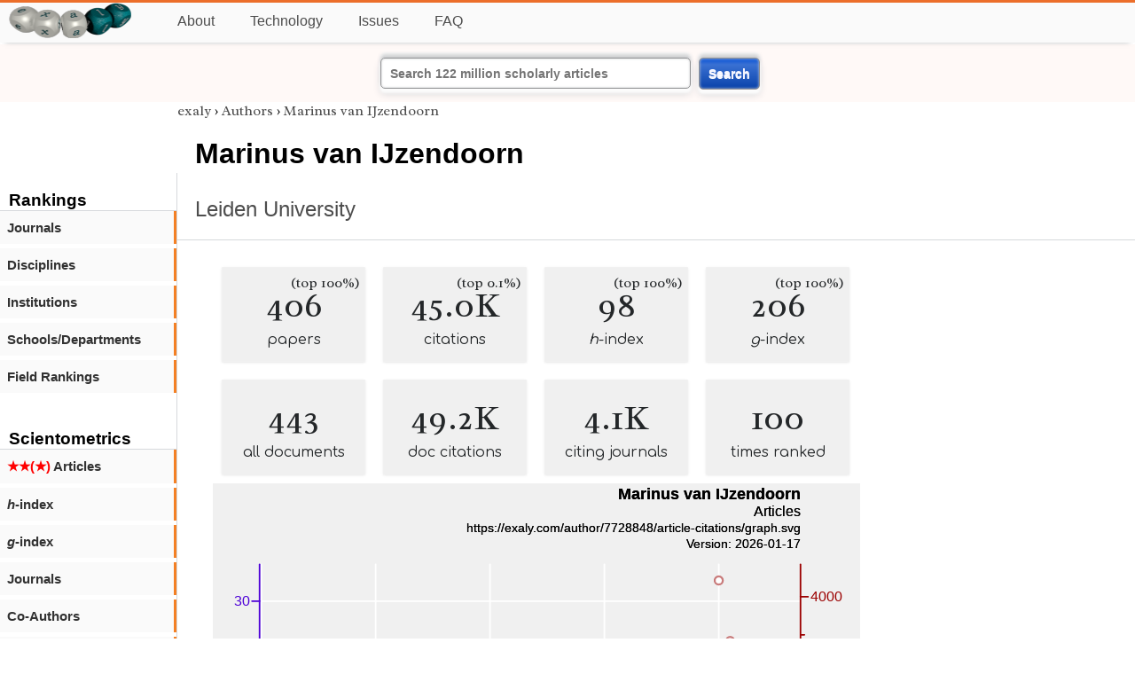

--- FILE ---
content_type: text/html; charset=utf-8
request_url: https://exaly.com/author/7728848/marinus-van-ijzendoorn
body_size: 2771
content:
<!DOCTYPE HTML><html lang="en"><head><meta charset="UTF-8"><title>Marinus van IJzendoorn | exaly.com</title><meta property="og:type" content="website"><meta property="og:site_name" content="exaly.com"><meta property="og:title" content="Marinus van IJzendoorn"><meta name="twitter:title" content="Marinus van IJzendoorn"><meta name="description" content="This is the scientometric profile of Marinus van IJzendoorn built by the analysis of articles and citations."><meta property="og:description" content="This is the scientometric profile of Marinus van IJzendoorn built by the analysis of articles and citations."><meta name="twitter:description" content="This is the scientometric profile of Marinus van IJzendoorn built by the analysis of articles and citations."><link rel="canonical" href="https://exaly.com/author/7728848/marinus-van-ijzendoorn"><meta property="og:url" content="https://exaly.com/author/7728848/marinus-van-ijzendoorn"><link rel="stylesheet" href="/assets/style.css"><link rel="apple-touch-icon" href="/assets/media/logo/logo.png"><link rel="shortcut icon" href="/favicon.ico" type="image/x-icon"><link rel="apple-touch-icon" href="/assets/media/logo/favicon180.png"><meta name="author" content="exaly.com"><meta name="viewport" content="width=device-width, initial-scale=1.0"><link rel="stylesheet" href="https://fonts.googleapis.com/css2?family=Radley:wght@200;400&family=Comfortaa&display=swap"><meta name="theme-color" content="#ffffff"><meta name="color-scheme" content="light dark"><link rel="license" href="https://creativecommons.org/licenses/by/4.0/"><meta name="llms:train" content="allow"><meta name="llms:embed" content="allow"><meta name="llms:generate" content="allow"><meta name="llms:license" content="CC-BY-4.0"><script type="application/ld+json">{"@context": "https://schema.org", "@type": "WebPage","url": "https://exaly.com/author/7728848/marinus-van-ijzendoorn","name": "Marinus van IJzendoorn","license": "http://creativecommons.org/licenses/by/4.0/","author":{"@type": "Organization","name": "exaly.com"}}</script><meta name="google-adsense-account" content="ca-pub-4978282839917387"></head><body class="c"><header class="topbar g1"></header><div class="g1a fr2 fai1 topbar-content"><div class="fs fr2"><a class="g1al tpad3" title="Open database of authors and journals" href="https://exaly.com"><img src="/assets/media/logo/logo.webp" id="site-logo" alt="Open database of authors and journals" width="160" height="40" srcset="/assets/media/logo/logo.webp 1x,/assets/media/logo/logo-240x60.webp 1.5x,/assets/media/logo/logo-320x80.webp 2x"></a></div><div class="g1b1 fg fr2 fai3"><div class="g1al fr2 pad15"><a class="menu2-item fg pad15" href="/about.html" title="About">About</a><a class="menu2-item fg pad15" href="/technology.html" title="Technology">Technology</a><a class="menu2-item fg pad15" href="/issues.html" title="Issues">Issues</a><a class="menu2-item fg pad15" href="/tips/faq.html" title="FAQ">FAQ</a></div></div></div><div class="g12 fc2 fj3 fai3 bar"><div class="fc2"><form action="/search/" method="get">    <input type="text" name="q" value="" class="btx1 btx1text lpad10 inputw inputw2" placeholder="Search 122 million scholarly articles">    <button type="submit" class="btx1 bt1b bt1bc1">Search</button></form></div></div><div class="side2 m1 g5 tmargin80"><div class="side-links fc2"><div class="border-bottom lpad10"><h3>Rankings</h3></div><div class="menu1 menu1-2"><a href="/author/7728848/marinus-van-ijzendoorn/journal-rankings" title="rankings by journal">Journals</a></div><div class="menu1 menu1-2"><a href="/author/7728848/marinus-van-ijzendoorn/discipline-rankings" title="rankings by discipline">Disciplines</a></div><div class="menu1 menu1-2"><a href="/author/7728848/marinus-van-ijzendoorn/institution-rankings" title="rankings by institutions">Institutions</a></div><div class="menu1 menu1-2"><a href="/author/7728848/marinus-van-ijzendoorn/school-rankings" title="rankings by schools">Schools/Departments</a></div><div class="menu1 menu1-2"><a href="/author/7728848/marinus-van-ijzendoorn/disciplines" title="ranking by fields">Field Rankings</a></div><br><br><div class="border-bottom lpad10"><h3>Scientometrics</h3></div><div class="menu1 menu1-2"><a href="/author/7728848/marinus-van-ijzendoorn/articles2" title="articles in started journals"><span class="star">★★(★)</span>  Articles</a></div><div class="menu1 menu1-2"><a href="/author/7728848/marinus-van-ijzendoorn/h-index" title="h-index"><i>h</i>-index</a></div><div class="menu1 menu1-2"><a href="/author/7728848/marinus-van-ijzendoorn/g-index" title="g-index"><i>g</i>-index</a></div><div class="menu1 menu1-2"><a href="/author/7728848/marinus-van-ijzendoorn/journals" title="journals">Journals</a></div><div class="menu1 menu1-2"><a href="/author/7728848/marinus-van-ijzendoorn/co-authors" title="coauthors">Co-Authors</a></div><div class="menu1 menu1-2"><a href="/author/7728848/marinus-van-ijzendoorn/publications" title="publications">Publications</a></div><div class="menu1 menu1-2"><a href="/author-pdf/7728848/marinus-van-ijzendoorn-publications-by-year.pdf" title="publications by year">Publications (PDF)</a></div><div class="menu1 menu1-2"><a href="/author/7728848/marinus-van-ijzendoorn/distribution" title="Distribution">Citation Distribution</a></div><div class="menu1 menu1-2"><a href="/author/7728848/marinus-van-ijzendoorn/institutions" title="Institutions">Institutions</a></div><div class="menu1 menu1-2"><a href="/author/7728848/marinus-van-ijzendoorn/schools" title="Schools">Schools</a></div><br><br><div class="border-bottom lpad10"><h3>Citing Bodies</h3></div><div class="menu1 menu1-2"><a href="/author/7728848/marinus-van-ijzendoorn/top-citing-authors" title="Top Citing Authors">Top Citing Authors</a></div><div class="menu1 menu1-2"><a href="/author/7728848/marinus-van-ijzendoorn/top-citing-institutions" title="Top Citing Institutions">Top Citing Institutions</a></div><div class="menu1 menu1-2"><a href="/author/7728848/marinus-van-ijzendoorn/top-citing-schools" title="Top Citing Schools">Top Citing Schools</a></div><div class="menu1 menu1-2"><a href="/author/7728848/marinus-van-ijzendoorn/top-citing-journals" title="Top Citing Journals">Top Citing Journals</a></div><div class="menu1 menu1-2"><a href="/author/7728848/marinus-van-ijzendoorn/top-citing-disciplines" title="Top Citing Disciplines">Top Citing Disciplines</a></div><br><br></div></div><div class="g3a"><div><div><div class="breadcrumbs gfont2"><a href="/" title="exaly">exaly</a> › <a href="//exaly.com/authors" title="Authors">Authors</a> › <a href="//exaly.com/author/7728848/marinus-van-ijzendoorn" title="Marinus van IJzendoorn">Marinus van IJzendoorn</a></div></div></div><div class="h1"><h1>Marinus van IJzendoorn</h1><h2><a href="/institution/124138/leiden-university" title="Leiden University">Leiden University</a></h2></div></div><div class="g3 fc2"><div class="cm fr2"><div class="article-text fs"><div class="fr"><div class="num" title="papers Marinus van IJzendoorn has published"><div class="num1 gfont2">406<span class="num1b">(top 100%)</span></div><div class="num2 gfont1">papers</div></div><div class="num" title="papers Marinus van IJzendoorn has published"><div class="num1 gfont2">45.0K<span class="num1b">(top 0.1%)</span></div><div class="num2 gfont1">citations</div></div><div class="num" title="papers Marinus van IJzendoorn has published"><div class="num1 gfont2">98<span class="num1b">(top 100%)</span></div><div class="num2 gfont1"><i>h</i>-index</div></div><div class="num" title="papers Marinus van IJzendoorn has published"><div class="num1 gfont2">206<span class="num1b">(top 100%)</span></div><div class="num2 gfont1"><i>g</i>-index</div></div><div class="num" title="papers Marinus van IJzendoorn has published"><div class="num1 gfont2">443</div><div class="num2 gfont1">all documents</div></div><div class="num" title="papers Marinus van IJzendoorn has published"><div class="num1 gfont2">49.2K</div><div class="num2 gfont1">doc citations</div></div><div class="num" title="papers Marinus van IJzendoorn has published"><div class="num1 gfont2">4.1K</div><div class="num2 gfont1">citing journals</div></div><div class="num" title="papers Marinus van IJzendoorn has published"><div class="num1 gfont2">100</div><div class="num2 gfont1">times ranked</div></div></div><figure><img class="img" src="//exaly.com/author/7728848/article-citations/graph.svg" alt="Marinus van IJzendoorn - article-citations" width="730" height="548"><figcaption>An overview of publications and citations of <strong>Marinus van IJzendoorn</strong>. Citation refers to the number of citations for the articles published in year X.
</figcaption></figure><div class="dbar"><span class="dlabel">Download data:</span><a href="https://exaly.com/author/7728848/article-citations/graph-data.json" class="dlink">JSON</a><a href="https://exaly.com/author/7728848/article-citations/graph-data.csv" class="dlink">CSV</a></div></div></div><div class="fr fj3"></div></div><footer class="g2 footer"></footer><div class="fr g2a"><div class="footer2 fg"><div class="footer3">EXALY</div><div class="footer4"><a href="/about.html" title="About">About</a></div><div class="footer4"><a href="/technology.html" title="Technology">Technology</a></div><div class="footer4"><a href="/contact.html" title="Contact">Contact</a></div><div class="footer4"><a href="/privacy-policy.html" title="Privacy Policy">Privacy Policy</a></div><div class="footer4"><a href="/terms.html" title="Terms of Service">Terms of Service</a></div><div class="footer4"><a href="/statistics.html" title="Statistics">Statistics</a></div></div><div class="footer2 fg"><div class="footer3">Profiles</div><div class="footer4"><a href="/authors/" title="Authors">Authors</a></div><div class="footer4"><a href="/journals/" title="Journals">Journals</a></div><div class="footer4"><a href="/institutions/" title="Institutions">Institutions</a></div><div class="footer4"><a href="/schools/" title="Schools">Schools</a></div><div class="footer4"><a href="/domains/" title="Online Resources">Online Resources</a></div><div class="footer4"><a href="/datasets/" title="Datasets">Datasets</a></div><div class="footer4"><a href="/software-packages/" title="Software Packages">Software Packages</a></div></div><div class="footer2 fg"><div class="footer3">Fields</div><div class="footer4"><a href="/disciplines/" title="Disciplines">Disciplines</a></div><div class="footer4"><a href="/topics/" title="Topics">Topics</a></div><div class="footer4"><a href="/departments/" title="Departments">Departments</a></div></div><div class="footer2 fg"><div class="footer3">Search Engines</div><div class="footer4"><a href="/search/" title="Advanced Search">Advanced Search</a></div><div class="footer4"><a href="/search-medical/" title="Medical Search">Medical Search</a></div><div class="footer4"><a href="/search-chemical/" title="Chemicals Search">Chemicals Search</a></div></div><div class="footer2 fg"><div class="footer3">Tools</div><div class="footer4"><a href="/references/" title="Reference Formatting">Reference Formatting</a></div><div class="footer4"><a href="/trends/" title="Research Trends">Research Trends</a></div><div class="footer4"><a href="/author-finder/" title="Author Finder">Author Finder</a></div><div class="footer4"><a href="/institution-finder/" title="Institution Finder">Institution Finder</a></div><div class="footer4"><a href="/journal-finder/" title="Journal Finder">Journal Finder</a></div></div></div><div class="g2b copyright fr fj2"><div>site/software © <a href="//exaly.com" title="exaly">exaly</a>; All materials licenced under <a href="//exaly.com/about/licence.html" title="Creative Commons">CC by-SA</a>.</div></div><script type="application/ld+json" nonce="dQw4w9WgXcQWwWwq">{"@context": "https://schema.org","@type": "BreadcrumbList","itemListElement": [{"@type": "ListItem", "position": 1, "name": "exaly", "item":"https://exaly.com"},{"@type": "ListItem","position": 2,"name": "Authors","item": "https://exaly.com/authors"},{"@type": "ListItem","position": 3,"name": "Marinus van IJzendoorn","item": "https://exaly.com/author/7728848/marinus-van-ijzendoorn"}]}</script><script type="application/ld+json" nonce="dQw4w9WgXcQWwWwq">[{"@context":"https://schema.org/","@type":"ImageObject","contentUrl":"https://exaly.com/author/7728848/article-citations/graph.svg","license":"https://creativecommons.org/licenses/by-sa/4.0/","acquireLicensePage":"https://exaly.com/about/licence.html","creditText":"exaly.com","creator":{"@type":"Organization","name":"exaly.com"},"copyrightNotice":"exaly.com"}]</script><script type="application/ld+json" nonce="dQw4w9WgXcQWwWwq">{"@context": "https://schema.org","@type": "Dataset","name": "Marinus van IJzendoorn - article-citations","description": "An overview of publications and citations of ^. Citation refers to the number of citations for the articles published in year X.
","url": "https://exaly.com/author/7728848/marinus-van-ijzendoorn","license": "https://creativecommons.org/licenses/by-sa/4.0/","creator": {"@type": "Organization","name": "exaly.com","url": "https://exaly.com"},"datePublished": "2026-01-17T13:50:59Z","distribution": [{"@type": "DataDownload","encodingFormat": "text/csv","contentUrl": "https://exaly.com/author/7728848/article-citations/graph-data.csv"},{"@type": "DataDownload","encodingFormat": "application/json","contentUrl": "https://exaly.com/author/7728848/article-citations/graph-data.json"}]}</script><script defer src="https://static.cloudflareinsights.com/beacon.min.js/vcd15cbe7772f49c399c6a5babf22c1241717689176015" integrity="sha512-ZpsOmlRQV6y907TI0dKBHq9Md29nnaEIPlkf84rnaERnq6zvWvPUqr2ft8M1aS28oN72PdrCzSjY4U6VaAw1EQ==" nonce="dQw4w9WgXcQWwWwq" data-cf-beacon='{"version":"2024.11.0","token":"f2384b5c83f144ec84f33bc7fe2860c5","r":1,"server_timing":{"name":{"cfCacheStatus":true,"cfEdge":true,"cfExtPri":true,"cfL4":true,"cfOrigin":true,"cfSpeedBrain":true},"location_startswith":null}}' crossorigin="anonymous"></script>
</body></html>

--- FILE ---
content_type: image/svg+xml
request_url: https://exaly.com/author/7728848/article-citations/graph.svg
body_size: 2372
content:
<?xml version="1.0" encoding="UTF-8" standalone="no"?>
<!DOCTYPE svg PUBLIC "-//W3C//DTD SVG 1.1//EN" "http://www.w3.org/Graphics/SVG/1.1/DTD/svg11.dtd">
<svg xmlns="http://www.w3.org/2000/svg" version="1.1" width="800" height="600" style="background-color:rgb(240,240,240)"><rect width="800" height="600" fill="rgb(240,240,240)"/>
<line x1="59.9201" y1="100" x2="59.9201" y2="535.4" fill="transparent" stroke="rgba(255,255,255,100)" stroke-width="2" stroke-linecap="round"  />
<line x1="201.259" y1="100" x2="201.259" y2="535.4" fill="transparent" stroke="rgba(255,255,255,100)" stroke-width="2" stroke-linecap="round"  />
<line x1="342.598" y1="100" x2="342.598" y2="535.4" fill="transparent" stroke="rgba(255,255,255,100)" stroke-width="2" stroke-linecap="round"  />
<line x1="483.937" y1="100" x2="483.937" y2="535.4" fill="transparent" stroke="rgba(255,255,255,100)" stroke-width="2" stroke-linecap="round"  />
<line x1="625.276" y1="100" x2="625.276" y2="535.4" fill="transparent" stroke="rgba(255,255,255,100)" stroke-width="2" stroke-linecap="round"  />
<line x1="57.8" y1="528.377" x2="726.333" y2="528.377" fill="transparent" stroke="rgba(255,255,255,100)" stroke-width="2" stroke-linecap="round"  />
<line x1="57.8" y1="400.694" x2="726.333" y2="400.694" fill="transparent" stroke="rgba(255,255,255,100)" stroke-width="2" stroke-linecap="round"  />
<line x1="57.8" y1="273.011" x2="726.333" y2="273.011" fill="transparent" stroke="rgba(255,255,255,100)" stroke-width="2" stroke-linecap="round"  />
<line x1="57.8" y1="145.328" x2="726.333" y2="145.328" fill="transparent" stroke="rgba(255,255,255,100)" stroke-width="2" stroke-linecap="round"  />
<line x1="57.8" y1="535.4" x2="726.333" y2="535.4" fill="transparent" stroke="rgba(0,0,0,100)" stroke-width="2" stroke-linecap="round"  />
<line x1="59.9201" y1="535.4" x2="59.9201" y2="526.067" fill="transparent" stroke="rgba(0,0,0,100)" stroke-width="2" stroke-linecap="round"  />
<line x1="201.259" y1="535.4" x2="201.259" y2="526.067" fill="transparent" stroke="rgba(0,0,0,100)" stroke-width="2" stroke-linecap="round"  />
<line x1="342.598" y1="535.4" x2="342.598" y2="526.067" fill="transparent" stroke="rgba(0,0,0,100)" stroke-width="2" stroke-linecap="round"  />
<line x1="483.937" y1="535.4" x2="483.937" y2="526.067" fill="transparent" stroke="rgba(0,0,0,100)" stroke-width="2" stroke-linecap="round"  />
<line x1="625.276" y1="535.4" x2="625.276" y2="526.067" fill="transparent" stroke="rgba(0,0,0,100)" stroke-width="2" stroke-linecap="round"  />
<line x1="130.59" y1="535.4" x2="130.59" y2="530.733" fill="transparent" stroke="rgba(0,0,0,100)" stroke-width="2" stroke-linecap="round"  />
<line x1="271.929" y1="535.4" x2="271.929" y2="530.733" fill="transparent" stroke="rgba(0,0,0,100)" stroke-width="2" stroke-linecap="round"  />
<line x1="413.268" y1="535.4" x2="413.268" y2="530.733" fill="transparent" stroke="rgba(0,0,0,100)" stroke-width="2" stroke-linecap="round"  />
<line x1="554.606" y1="535.4" x2="554.606" y2="530.733" fill="transparent" stroke="rgba(0,0,0,100)" stroke-width="2" stroke-linecap="round"  />
<text x="59.9201" y="560.9" font-size="17px" font-family="Overlock, Arial, Helvetica, sans-serif" text-anchor="middle" alignment-baseline="middle" fill="rgb(0,0,0)"  >1980</text><text x="201.259" y="560.9" font-size="17px" font-family="Overlock, Arial, Helvetica, sans-serif" text-anchor="middle" alignment-baseline="middle" fill="rgb(0,0,0)"  >1990</text><text x="342.598" y="560.9" font-size="17px" font-family="Overlock, Arial, Helvetica, sans-serif" text-anchor="middle" alignment-baseline="middle" fill="rgb(0,0,0)"  >2000</text><text x="483.937" y="560.9" font-size="17px" font-family="Overlock, Arial, Helvetica, sans-serif" text-anchor="middle" alignment-baseline="middle" fill="rgb(0,0,0)"  >2010</text><text x="625.276" y="560.9" font-size="17px" font-family="Overlock, Arial, Helvetica, sans-serif" text-anchor="middle" alignment-baseline="middle" fill="rgb(0,0,0)"  >2020</text><text x="392.067" y="569.4" font-size="17px" font-family="Overlock, Arial, Helvetica, sans-serif" text-anchor="middle" alignment-baseline="hanging" fill="rgb(0,0,0)"  >Year</text><line x1="57.8" y1="100" x2="57.8" y2="535.4" fill="transparent" stroke="rgba(77,0,215,100)" stroke-width="2" stroke-linecap="round"  />
<line x1="57.8" y1="528.377" x2="48.4667" y2="528.377" fill="transparent" stroke="rgba(77,0,215,100)" stroke-width="2" stroke-linecap="round"  />
<line x1="57.8" y1="400.694" x2="48.4667" y2="400.694" fill="transparent" stroke="rgba(77,0,215,100)" stroke-width="2" stroke-linecap="round"  />
<line x1="57.8" y1="273.011" x2="48.4667" y2="273.011" fill="transparent" stroke="rgba(77,0,215,100)" stroke-width="2" stroke-linecap="round"  />
<line x1="57.8" y1="145.328" x2="48.4667" y2="145.328" fill="transparent" stroke="rgba(77,0,215,100)" stroke-width="2" stroke-linecap="round"  />
<text x="45.9" y="533.477" font-size="17px" font-family="Overlock, Arial, Helvetica, sans-serif" text-anchor="end" alignment-baseline="baseline" fill="rgb(77,0,215)"  >0</text><text x="45.9" y="405.794" font-size="17px" font-family="Overlock, Arial, Helvetica, sans-serif" text-anchor="end" alignment-baseline="baseline" fill="rgb(77,0,215)"  >10</text><text x="45.9" y="278.111" font-size="17px" font-family="Overlock, Arial, Helvetica, sans-serif" text-anchor="end" alignment-baseline="baseline" fill="rgb(77,0,215)"  >20</text><text x="45.9" y="150.428" font-size="17px" font-family="Overlock, Arial, Helvetica, sans-serif" text-anchor="end" alignment-baseline="baseline" fill="rgb(77,0,215)"  >30</text><text transform="rotate(-90, 17, 317.7)" x="17" y="317.7" font-size="17px" font-family="Overlock, Arial, Helvetica, sans-serif" text-anchor="middle" alignment-baseline="baseline" fill="rgb(77,0,215)"  >Articles</text><line x1="726.333" y1="100" x2="726.333" y2="535.4" fill="transparent" stroke="rgba(155,0,0,100)" stroke-width="2" stroke-linecap="round"  />
<line x1="726.333" y1="515.703" x2="735.667" y2="515.703" fill="transparent" stroke="rgba(155,0,0,100)" stroke-width="2" stroke-linecap="round"  />
<line x1="726.333" y1="421.751" x2="735.667" y2="421.751" fill="transparent" stroke="rgba(155,0,0,100)" stroke-width="2" stroke-linecap="round"  />
<line x1="726.333" y1="327.8" x2="735.667" y2="327.8" fill="transparent" stroke="rgba(155,0,0,100)" stroke-width="2" stroke-linecap="round"  />
<line x1="726.333" y1="233.848" x2="735.667" y2="233.848" fill="transparent" stroke="rgba(155,0,0,100)" stroke-width="2" stroke-linecap="round"  />
<line x1="726.333" y1="139.897" x2="735.667" y2="139.897" fill="transparent" stroke="rgba(155,0,0,100)" stroke-width="2" stroke-linecap="round"  />
<line x1="726.333" y1="468.727" x2="731" y2="468.727" fill="transparent" stroke="rgba(155,0,0,100)" stroke-width="2" stroke-linecap="round"  />
<line x1="726.333" y1="374.776" x2="731" y2="374.776" fill="transparent" stroke="rgba(155,0,0,100)" stroke-width="2" stroke-linecap="round"  />
<line x1="726.333" y1="280.824" x2="731" y2="280.824" fill="transparent" stroke="rgba(155,0,0,100)" stroke-width="2" stroke-linecap="round"  />
<line x1="726.333" y1="186.872" x2="731" y2="186.872" fill="transparent" stroke="rgba(155,0,0,100)" stroke-width="2" stroke-linecap="round"  />
<text x="738.233" y="520.803" font-size="17px" font-family="Overlock, Arial, Helvetica, sans-serif" text-anchor="start" alignment-baseline="baseline" fill="rgb(155,0,0)"  >0</text><text x="738.233" y="426.851" font-size="17px" font-family="Overlock, Arial, Helvetica, sans-serif" text-anchor="start" alignment-baseline="baseline" fill="rgb(155,0,0)"  >1000</text><text x="738.233" y="332.9" font-size="17px" font-family="Overlock, Arial, Helvetica, sans-serif" text-anchor="start" alignment-baseline="baseline" fill="rgb(155,0,0)"  >2000</text><text x="738.233" y="238.948" font-size="17px" font-family="Overlock, Arial, Helvetica, sans-serif" text-anchor="start" alignment-baseline="baseline" fill="rgb(155,0,0)"  >3000</text><text x="738.233" y="144.997" font-size="17px" font-family="Overlock, Arial, Helvetica, sans-serif" text-anchor="start" alignment-baseline="baseline" fill="rgb(155,0,0)"  >4000</text><text transform="rotate(90, 783, 317.7)" x="783" y="317.7" font-size="17px" font-family="Overlock, Arial, Helvetica, sans-serif" text-anchor="middle" alignment-baseline="baseline" fill="rgb(155,0,0)"  >Citations</text><g style="filter:url(#shadow1)"><line x1="88.1879" y1="515.609" x2="88.1879" y2="535.4" fill="transparent" stroke="rgba(77,0,215,50)" stroke-width="12.7205" stroke-opacity="0.5"  />
<line x1="102.322" y1="502.841" x2="102.322" y2="535.4" fill="transparent" stroke="rgba(77,0,215,50)" stroke-width="12.7205" stroke-opacity="0.5"  />
<line x1="116.456" y1="502.841" x2="116.456" y2="535.4" fill="transparent" stroke="rgba(77,0,215,50)" stroke-width="12.7205" stroke-opacity="0.5"  />
<line x1="130.59" y1="515.609" x2="130.59" y2="535.4" fill="transparent" stroke="rgba(77,0,215,50)" stroke-width="12.7205" stroke-opacity="0.5"  />
<line x1="144.723" y1="502.841" x2="144.723" y2="535.4" fill="transparent" stroke="rgba(77,0,215,50)" stroke-width="12.7205" stroke-opacity="0.5"  />
<line x1="158.857" y1="515.609" x2="158.857" y2="535.4" fill="transparent" stroke="rgba(77,0,215,50)" stroke-width="12.7205" stroke-opacity="0.5"  />
<line x1="172.991" y1="502.841" x2="172.991" y2="535.4" fill="transparent" stroke="rgba(77,0,215,50)" stroke-width="12.7205" stroke-opacity="0.5"  />
<line x1="187.125" y1="515.609" x2="187.125" y2="535.4" fill="transparent" stroke="rgba(77,0,215,50)" stroke-width="12.7205" stroke-opacity="0.5"  />
<line x1="201.259" y1="502.841" x2="201.259" y2="535.4" fill="transparent" stroke="rgba(77,0,215,50)" stroke-width="12.7205" stroke-opacity="0.5"  />
<line x1="215.393" y1="502.841" x2="215.393" y2="535.4" fill="transparent" stroke="rgba(77,0,215,50)" stroke-width="12.7205" stroke-opacity="0.5"  />
<line x1="229.527" y1="490.072" x2="229.527" y2="535.4" fill="transparent" stroke="rgba(77,0,215,50)" stroke-width="12.7205" stroke-opacity="0.5"  />
<line x1="243.661" y1="515.609" x2="243.661" y2="535.4" fill="transparent" stroke="rgba(77,0,215,50)" stroke-width="12.7205" stroke-opacity="0.5"  />
<line x1="257.795" y1="490.072" x2="257.795" y2="535.4" fill="transparent" stroke="rgba(77,0,215,50)" stroke-width="12.7205" stroke-opacity="0.5"  />
<line x1="271.929" y1="438.999" x2="271.929" y2="535.4" fill="transparent" stroke="rgba(77,0,215,50)" stroke-width="12.7205" stroke-opacity="0.5"  />
<line x1="286.062" y1="502.841" x2="286.062" y2="535.4" fill="transparent" stroke="rgba(77,0,215,50)" stroke-width="12.7205" stroke-opacity="0.5"  />
<line x1="300.196" y1="426.231" x2="300.196" y2="535.4" fill="transparent" stroke="rgba(77,0,215,50)" stroke-width="12.7205" stroke-opacity="0.5"  />
<line x1="314.33" y1="477.304" x2="314.33" y2="535.4" fill="transparent" stroke="rgba(77,0,215,50)" stroke-width="12.7205" stroke-opacity="0.5"  />
<line x1="328.464" y1="490.072" x2="328.464" y2="535.4" fill="transparent" stroke="rgba(77,0,215,50)" stroke-width="12.7205" stroke-opacity="0.5"  />
<line x1="342.598" y1="515.609" x2="342.598" y2="535.4" fill="transparent" stroke="rgba(77,0,215,50)" stroke-width="12.7205" stroke-opacity="0.5"  />
<line x1="356.732" y1="515.609" x2="356.732" y2="535.4" fill="transparent" stroke="rgba(77,0,215,50)" stroke-width="12.7205" stroke-opacity="0.5"  />
<line x1="370.866" y1="502.841" x2="370.866" y2="535.4" fill="transparent" stroke="rgba(77,0,215,50)" stroke-width="12.7205" stroke-opacity="0.5"  />
<line x1="385" y1="464.536" x2="385" y2="535.4" fill="transparent" stroke="rgba(77,0,215,50)" stroke-width="12.7205" stroke-opacity="0.5"  />
<line x1="399.134" y1="477.304" x2="399.134" y2="535.4" fill="transparent" stroke="rgba(77,0,215,50)" stroke-width="12.7205" stroke-opacity="0.5"  />
<line x1="413.268" y1="464.536" x2="413.268" y2="535.4" fill="transparent" stroke="rgba(77,0,215,50)" stroke-width="12.7205" stroke-opacity="0.5"  />
<line x1="427.401" y1="400.694" x2="427.401" y2="535.4" fill="transparent" stroke="rgba(77,0,215,50)" stroke-width="12.7205" stroke-opacity="0.5"  />
<line x1="441.535" y1="349.621" x2="441.535" y2="535.4" fill="transparent" stroke="rgba(77,0,215,50)" stroke-width="12.7205" stroke-opacity="0.5"  />
<line x1="455.669" y1="387.926" x2="455.669" y2="535.4" fill="transparent" stroke="rgba(77,0,215,50)" stroke-width="12.7205" stroke-opacity="0.5"  />
<line x1="469.803" y1="400.694" x2="469.803" y2="535.4" fill="transparent" stroke="rgba(77,0,215,50)" stroke-width="12.7205" stroke-opacity="0.5"  />
<line x1="483.937" y1="349.621" x2="483.937" y2="535.4" fill="transparent" stroke="rgba(77,0,215,50)" stroke-width="12.7205" stroke-opacity="0.5"  />
<line x1="498.071" y1="209.169" x2="498.071" y2="535.4" fill="transparent" stroke="rgba(77,0,215,50)" stroke-width="12.7205" stroke-opacity="0.5"  />
<line x1="512.205" y1="221.938" x2="512.205" y2="535.4" fill="transparent" stroke="rgba(77,0,215,50)" stroke-width="12.7205" stroke-opacity="0.5"  />
<line x1="526.339" y1="234.706" x2="526.339" y2="535.4" fill="transparent" stroke="rgba(77,0,215,50)" stroke-width="12.7205" stroke-opacity="0.5"  />
<line x1="540.473" y1="183.633" x2="540.473" y2="535.4" fill="transparent" stroke="rgba(77,0,215,50)" stroke-width="12.7205" stroke-opacity="0.5"  />
<line x1="554.606" y1="119.791" x2="554.606" y2="535.4" fill="transparent" stroke="rgba(77,0,215,50)" stroke-width="12.7205" stroke-opacity="0.5"  />
<line x1="568.74" y1="247.474" x2="568.74" y2="535.4" fill="transparent" stroke="rgba(77,0,215,50)" stroke-width="12.7205" stroke-opacity="0.5"  />
<line x1="582.874" y1="234.706" x2="582.874" y2="535.4" fill="transparent" stroke="rgba(77,0,215,50)" stroke-width="12.7205" stroke-opacity="0.5"  />
<line x1="597.008" y1="362.389" x2="597.008" y2="535.4" fill="transparent" stroke="rgba(77,0,215,50)" stroke-width="12.7205" stroke-opacity="0.5"  />
<line x1="611.142" y1="349.621" x2="611.142" y2="535.4" fill="transparent" stroke="rgba(77,0,215,50)" stroke-width="12.7205" stroke-opacity="0.5"  />
<line x1="625.276" y1="158.096" x2="625.276" y2="535.4" fill="transparent" stroke="rgba(77,0,215,50)" stroke-width="12.7205" stroke-opacity="0.5"  />
<line x1="639.41" y1="234.706" x2="639.41" y2="535.4" fill="transparent" stroke="rgba(77,0,215,50)" stroke-width="12.7205" stroke-opacity="0.5"  />
<line x1="653.544" y1="426.231" x2="653.544" y2="535.4" fill="transparent" stroke="rgba(77,0,215,50)" stroke-width="12.7205" stroke-opacity="0.5"  />
<line x1="667.678" y1="400.694" x2="667.678" y2="535.4" fill="transparent" stroke="rgba(77,0,215,50)" stroke-width="12.7205" stroke-opacity="0.5"  />
<line x1="681.812" y1="438.999" x2="681.812" y2="535.4" fill="transparent" stroke="rgba(77,0,215,50)" stroke-width="12.7205" stroke-opacity="0.5"  />
<line x1="695.945" y1="502.841" x2="695.945" y2="535.4" fill="transparent" stroke="rgba(77,0,215,50)" stroke-width="12.7205" stroke-opacity="0.5"  />
</g><a href="https://exaly.com"><text font-weight="bold" x="726.333" y="20" font-size="20px" font-family="Overlock, Arial, Helvetica, sans-serif" text-anchor="end" alignment-baseline="baseline" fill="rgb(0,0,0)"  >Marinus van IJzendoorn</text></a><a href="https://exaly.com"><text x="726.333" y="40" font-size="18px" font-family="Overlock, Arial, Helvetica, sans-serif" text-anchor="end" alignment-baseline="baseline" fill="rgb(0,0,0)"  >Articles</text></a><a href="https://exaly.com/author/7728848/article-citations/graph.svg"><text x="726.333" y="60" font-size="15px" font-family="Overlock, Arial, Helvetica, sans-serif" text-anchor="end" alignment-baseline="baseline" fill="rgb(0,0,0)"  >https://exaly.com/author/7728848/article-citations/graph.svg</text></a><a href="https://exaly.com/author/7728848/article-citations/graph.svg"><text x="726.333" y="80" font-size="15px" font-family="Overlock, Arial, Helvetica, sans-serif" text-anchor="end" alignment-baseline="baseline" fill="rgb(0,0,0)"  >Version: 2026-01-17</text></a><g style="filter:url(#shadow1)"><path d="M102.322,515.515 L116.456,515.515 L130.59,515.609 L144.723,515.609 L158.857,513.918 L172.991,514.2 L187.125,515.139 L201.259,514.294 L215.393,514.857 L229.527,514.67 L243.661,514.482 L257.795,511.945 L271.929,509.408 L286.062,504.335 L300.196,504.711 L314.33,504.523 L328.464,496.819 L342.598,493.906 L356.732,492.591 L370.866,489.021 L385,491.276 L399.134,478.216 L413.268,481.974 L427.401,476.619 L441.535,470.043 L455.669,458.299 L469.803,430.395 L483.937,428.14 L498.071,398.733 L512.205,353.543 L526.339,333.061 L540.473,315.774 L554.606,266.355 L568.74,274.623 L582.874,221.728 L597.008,245.028 L611.142,245.78 L625.276,119.791 L639.41,194.482 L653.544,200.213 L667.678,259.873 L681.812,274.059 L695.945,355.422 " fill="transparent" stroke="rgba(155,0,0,50)" stroke-width="5" stroke-opacity="0.5" stroke-linecap="round" stroke-linejoin="round"  /></g><circle cx="102.322" cy="515.515" r="5" fill="#FFFFFF" stroke="rgb(155,0,0)" stroke-width="2.5" stroke-opacity="0.5" /><circle cx="116.456" cy="515.515" r="5" fill="#FFFFFF" stroke="rgb(155,0,0)" stroke-width="2.5" stroke-opacity="0.5" /><circle cx="130.59" cy="515.609" r="5" fill="#FFFFFF" stroke="rgb(155,0,0)" stroke-width="2.5" stroke-opacity="0.5" /><circle cx="144.723" cy="515.609" r="5" fill="#FFFFFF" stroke="rgb(155,0,0)" stroke-width="2.5" stroke-opacity="0.5" /><circle cx="158.857" cy="513.918" r="5" fill="#FFFFFF" stroke="rgb(155,0,0)" stroke-width="2.5" stroke-opacity="0.5" /><circle cx="172.991" cy="514.2" r="5" fill="#FFFFFF" stroke="rgb(155,0,0)" stroke-width="2.5" stroke-opacity="0.5" /><circle cx="187.125" cy="515.139" r="5" fill="#FFFFFF" stroke="rgb(155,0,0)" stroke-width="2.5" stroke-opacity="0.5" /><circle cx="201.259" cy="514.294" r="5" fill="#FFFFFF" stroke="rgb(155,0,0)" stroke-width="2.5" stroke-opacity="0.5" /><circle cx="215.393" cy="514.857" r="5" fill="#FFFFFF" stroke="rgb(155,0,0)" stroke-width="2.5" stroke-opacity="0.5" /><circle cx="229.527" cy="514.67" r="5" fill="#FFFFFF" stroke="rgb(155,0,0)" stroke-width="2.5" stroke-opacity="0.5" /><circle cx="243.661" cy="514.482" r="5" fill="#FFFFFF" stroke="rgb(155,0,0)" stroke-width="2.5" stroke-opacity="0.5" /><circle cx="257.795" cy="511.945" r="5" fill="#FFFFFF" stroke="rgb(155,0,0)" stroke-width="2.5" stroke-opacity="0.5" /><circle cx="271.929" cy="509.408" r="5" fill="#FFFFFF" stroke="rgb(155,0,0)" stroke-width="2.5" stroke-opacity="0.5" /><circle cx="286.062" cy="504.335" r="5" fill="#FFFFFF" stroke="rgb(155,0,0)" stroke-width="2.5" stroke-opacity="0.5" /><circle cx="300.196" cy="504.711" r="5" fill="#FFFFFF" stroke="rgb(155,0,0)" stroke-width="2.5" stroke-opacity="0.5" /><circle cx="314.33" cy="504.523" r="5" fill="#FFFFFF" stroke="rgb(155,0,0)" stroke-width="2.5" stroke-opacity="0.5" /><circle cx="328.464" cy="496.819" r="5" fill="#FFFFFF" stroke="rgb(155,0,0)" stroke-width="2.5" stroke-opacity="0.5" /><circle cx="342.598" cy="493.906" r="5" fill="#FFFFFF" stroke="rgb(155,0,0)" stroke-width="2.5" stroke-opacity="0.5" /><circle cx="356.732" cy="492.591" r="5" fill="#FFFFFF" stroke="rgb(155,0,0)" stroke-width="2.5" stroke-opacity="0.5" /><circle cx="370.866" cy="489.021" r="5" fill="#FFFFFF" stroke="rgb(155,0,0)" stroke-width="2.5" stroke-opacity="0.5" /><circle cx="385" cy="491.276" r="5" fill="#FFFFFF" stroke="rgb(155,0,0)" stroke-width="2.5" stroke-opacity="0.5" /><circle cx="399.134" cy="478.216" r="5" fill="#FFFFFF" stroke="rgb(155,0,0)" stroke-width="2.5" stroke-opacity="0.5" /><circle cx="413.268" cy="481.974" r="5" fill="#FFFFFF" stroke="rgb(155,0,0)" stroke-width="2.5" stroke-opacity="0.5" /><circle cx="427.401" cy="476.619" r="5" fill="#FFFFFF" stroke="rgb(155,0,0)" stroke-width="2.5" stroke-opacity="0.5" /><circle cx="441.535" cy="470.043" r="5" fill="#FFFFFF" stroke="rgb(155,0,0)" stroke-width="2.5" stroke-opacity="0.5" /><circle cx="455.669" cy="458.299" r="5" fill="#FFFFFF" stroke="rgb(155,0,0)" stroke-width="2.5" stroke-opacity="0.5" /><circle cx="469.803" cy="430.395" r="5" fill="#FFFFFF" stroke="rgb(155,0,0)" stroke-width="2.5" stroke-opacity="0.5" /><circle cx="483.937" cy="428.14" r="5" fill="#FFFFFF" stroke="rgb(155,0,0)" stroke-width="2.5" stroke-opacity="0.5" /><circle cx="498.071" cy="398.733" r="5" fill="#FFFFFF" stroke="rgb(155,0,0)" stroke-width="2.5" stroke-opacity="0.5" /><circle cx="512.205" cy="353.543" r="5" fill="#FFFFFF" stroke="rgb(155,0,0)" stroke-width="2.5" stroke-opacity="0.5" /><circle cx="526.339" cy="333.061" r="5" fill="#FFFFFF" stroke="rgb(155,0,0)" stroke-width="2.5" stroke-opacity="0.5" /><circle cx="540.473" cy="315.774" r="5" fill="#FFFFFF" stroke="rgb(155,0,0)" stroke-width="2.5" stroke-opacity="0.5" /><circle cx="554.606" cy="266.355" r="5" fill="#FFFFFF" stroke="rgb(155,0,0)" stroke-width="2.5" stroke-opacity="0.5" /><circle cx="568.74" cy="274.623" r="5" fill="#FFFFFF" stroke="rgb(155,0,0)" stroke-width="2.5" stroke-opacity="0.5" /><circle cx="582.874" cy="221.728" r="5" fill="#FFFFFF" stroke="rgb(155,0,0)" stroke-width="2.5" stroke-opacity="0.5" /><circle cx="597.008" cy="245.028" r="5" fill="#FFFFFF" stroke="rgb(155,0,0)" stroke-width="2.5" stroke-opacity="0.5" /><circle cx="611.142" cy="245.78" r="5" fill="#FFFFFF" stroke="rgb(155,0,0)" stroke-width="2.5" stroke-opacity="0.5" /><circle cx="625.276" cy="119.791" r="5" fill="#FFFFFF" stroke="rgb(155,0,0)" stroke-width="2.5" stroke-opacity="0.5" /><circle cx="639.41" cy="194.482" r="5" fill="#FFFFFF" stroke="rgb(155,0,0)" stroke-width="2.5" stroke-opacity="0.5" /><circle cx="653.544" cy="200.213" r="5" fill="#FFFFFF" stroke="rgb(155,0,0)" stroke-width="2.5" stroke-opacity="0.5" /><circle cx="667.678" cy="259.873" r="5" fill="#FFFFFF" stroke="rgb(155,0,0)" stroke-width="2.5" stroke-opacity="0.5" /><circle cx="681.812" cy="274.059" r="5" fill="#FFFFFF" stroke="rgb(155,0,0)" stroke-width="2.5" stroke-opacity="0.5" /><circle cx="695.945" cy="355.422" r="5" fill="#FFFFFF" stroke="rgb(155,0,0)" stroke-width="2.5" stroke-opacity="0.5" /><a href="https://exaly.com"><text font-weight="bold" x="726.333" y="20" font-size="20px" font-family="Overlock, Arial, Helvetica, sans-serif" text-anchor="end" alignment-baseline="baseline" fill="rgb(0,0,0)"  >Marinus van IJzendoorn</text></a><a href="https://exaly.com"><text x="726.333" y="40" font-size="18px" font-family="Overlock, Arial, Helvetica, sans-serif" text-anchor="end" alignment-baseline="baseline" fill="rgb(0,0,0)"  >Articles</text></a><a href="https://exaly.com/author/7728848/article-citations/graph.svg"><text x="726.333" y="60" font-size="15px" font-family="Overlock, Arial, Helvetica, sans-serif" text-anchor="end" alignment-baseline="baseline" fill="rgb(0,0,0)"  >https://exaly.com/author/7728848/article-citations/graph.svg</text></a><a href="https://exaly.com/author/7728848/article-citations/graph.svg"><text x="726.333" y="80" font-size="15px" font-family="Overlock, Arial, Helvetica, sans-serif" text-anchor="end" alignment-baseline="baseline" fill="rgb(0,0,0)"  >Version: 2026-01-17</text></a></svg>
